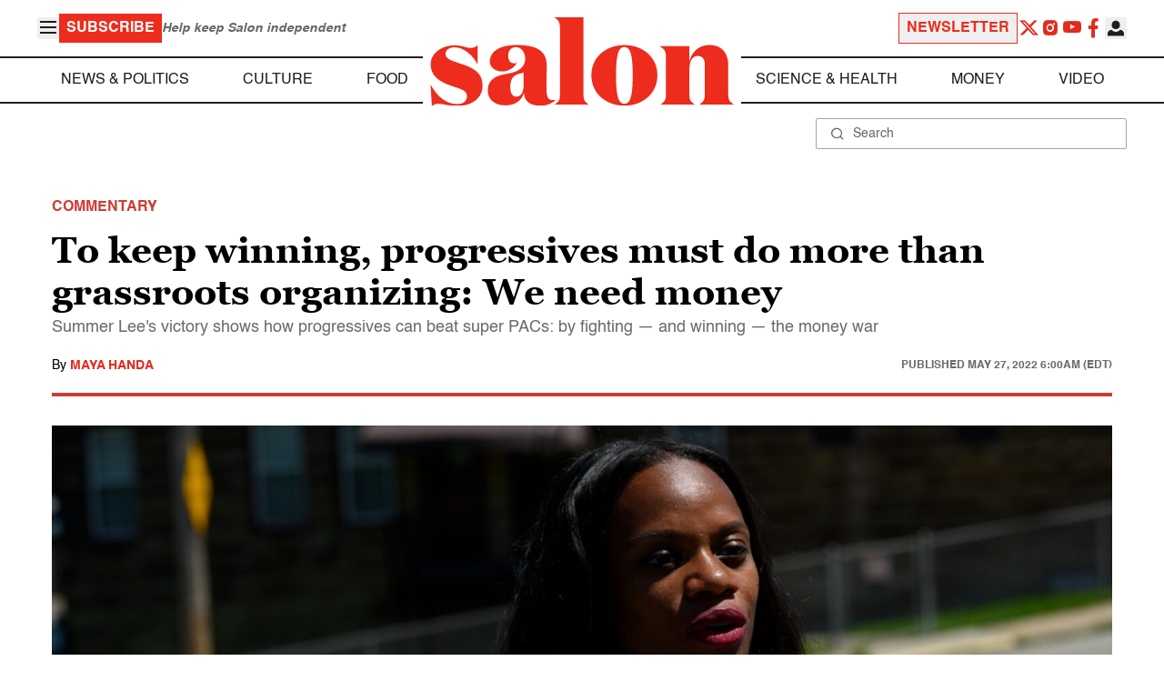

--- FILE ---
content_type: application/javascript; charset=utf-8
request_url: https://fundingchoicesmessages.google.com/f/AGSKWxWHMdCAojwixmBZiZ4BSxFABTkGOnXL0aUcmRLpcRreeK9wT5IrJ9PGdtL5kAHgTXLY5recojggCY6uburyy1QDs3pAdlXmoJgHbHRtfceJcNvqDVi2Bx34qZPhZI75DEbrBNrW3g==?fccs=W251bGwsbnVsbCxudWxsLG51bGwsbnVsbCxudWxsLFsxNzY4OTcxMjg1LDk2MTAwMDAwMF0sbnVsbCxudWxsLG51bGwsW251bGwsWzcsMTEsNiw5XSxudWxsLDIsbnVsbCwiZW4iLG51bGwsbnVsbCxudWxsLG51bGwsbnVsbCwxXSwiaHR0cHM6Ly93d3cuc2Fsb24uY29tLzIwMjIvMDUvMjcvdG8ta2VlcC13aW5uaW5nLXByb2dyZXNzaXZlcy1tdXN0LWRvLW1vcmUtdGhhbi1ncmFzc3Jvb3RzLW9yZ2FuaXppbmctd2UtbmVlZC1tb25leS8iLG51bGwsW1s4LCI5b0VCUi01bXFxbyJdLFs5LCJlbi1VUyJdLFsyNiwiMCJdLFsxOSwiMiJdLFsyNCwiIl0sWzI1LCJbWzMxMDgyMjUzXV0iXSxbMjksImZhbHNlIl0sWzEzLCJbXCJEQkFCQXd-QlZvQUFBQ0FcIixbWzEzLFsxNzY4OTcxMjg0LDEyODA1MTAwMF1dXV0iXV1d
body_size: 224
content:
if (typeof __googlefc.fcKernelManager.run === 'function') {"use strict";this.default_ContributorServingResponseClientJs=this.default_ContributorServingResponseClientJs||{};(function(_){var window=this;
try{
var qp=function(a){this.A=_.t(a)};_.u(qp,_.J);var rp=function(a){this.A=_.t(a)};_.u(rp,_.J);rp.prototype.getWhitelistStatus=function(){return _.F(this,2)};var sp=function(a){this.A=_.t(a)};_.u(sp,_.J);var tp=_.ed(sp),up=function(a,b,c){this.B=a;this.j=_.A(b,qp,1);this.l=_.A(b,_.Pk,3);this.F=_.A(b,rp,4);a=this.B.location.hostname;this.D=_.Fg(this.j,2)&&_.O(this.j,2)!==""?_.O(this.j,2):a;a=new _.Qg(_.Qk(this.l));this.C=new _.dh(_.q.document,this.D,a);this.console=null;this.o=new _.mp(this.B,c,a)};
up.prototype.run=function(){if(_.O(this.j,3)){var a=this.C,b=_.O(this.j,3),c=_.fh(a),d=new _.Wg;b=_.hg(d,1,b);c=_.C(c,1,b);_.jh(a,c)}else _.gh(this.C,"FCNEC");_.op(this.o,_.A(this.l,_.De,1),this.l.getDefaultConsentRevocationText(),this.l.getDefaultConsentRevocationCloseText(),this.l.getDefaultConsentRevocationAttestationText(),this.D);_.pp(this.o,_.F(this.F,1),this.F.getWhitelistStatus());var e;a=(e=this.B.googlefc)==null?void 0:e.__executeManualDeployment;a!==void 0&&typeof a==="function"&&_.To(this.o.G,
"manualDeploymentApi")};var vp=function(){};vp.prototype.run=function(a,b,c){var d;return _.v(function(e){d=tp(b);(new up(a,d,c)).run();return e.return({})})};_.Tk(7,new vp);
}catch(e){_._DumpException(e)}
}).call(this,this.default_ContributorServingResponseClientJs);
// Google Inc.

//# sourceURL=/_/mss/boq-content-ads-contributor/_/js/k=boq-content-ads-contributor.ContributorServingResponseClientJs.en_US.9oEBR-5mqqo.es5.O/d=1/exm=ad_blocking_detection_executable,kernel_loader,loader_js_executable,web_iab_tcf_v2_signal_executable,web_iab_us_states_wall_executable/ed=1/rs=AJlcJMwtVrnwsvCgvFVyuqXAo8GMo9641A/m=cookie_refresh_executable
__googlefc.fcKernelManager.run('\x5b\x5b\x5b7,\x22\x5b\x5bnull,\\\x22salon.com\\\x22,\\\x22AKsRol9zBSqHVStmFzC8GyOuELcdyReQxivjF0B24o96P-R6_4_dMw8Mp0APNngJISNbDZHw0PmOobRbtq-druCskfcldIW9K6t5NUNWH6tlvl3j-znSmraZMs90hbLM_G2wwXaFFCv-hOt-ocz8svEtdeVM7Nt07A\\\\u003d\\\\u003d\\\x22\x5d,null,\x5b\x5bnull,null,null,\\\x22https:\/\/fundingchoicesmessages.google.com\/f\/AGSKWxXDUYGPzixrsDFBNaqHu4JvP0taOEHaCXUonbKjHKj6wmnaXpUxA60jjrdyoJEqWRaxtdRuoz-Tp1VMlKyOOKf5Hy55YcIr-mNOrt0PzUvJ0N-5HpCgppCWuONQ6gj1ZpX-Dt60sg\\\\u003d\\\\u003d\\\x22\x5d,null,null,\x5bnull,null,null,\\\x22https:\/\/fundingchoicesmessages.google.com\/el\/AGSKWxWDaMgGCs53VJnvTFRWdZ7Zq-a6H2zRo9qw7zWemavdYK3jZTBJ_8_Y9per03CeT1IqMcJigvIJPv3oXhPAVouXTMqAkynw5Ky5dbHIwzk8diWaPFJ1DsZZADCUiKjox_fvEBn8kw\\\\u003d\\\\u003d\\\x22\x5d,null,\x5bnull,\x5b7,11,6,9\x5d,null,2,null,\\\x22en\\\x22,null,null,null,null,null,1\x5d,null,\\\x22Privacy and cookie settings\\\x22,\\\x22Close\\\x22,null,null,null,\\\x22Managed by Google. Complies with IAB TCF. CMP ID: 300\\\x22\x5d,\x5b3,1\x5d\x5d\x22\x5d\x5d,\x5bnull,null,null,\x22https:\/\/fundingchoicesmessages.google.com\/f\/AGSKWxWVoHt4SNopkkzayfqhZF4nbrC2gPwIL8Uxuo4tE8tsaor3577u3OgaAkLMTxY-xT_RyNUej5fzk6YCi1EVNVzRhEjUFyw0gnnjs1x05Vaj3v7E3EAF8RNs-u5YOzgEirKQLGpH3A\\u003d\\u003d\x22\x5d\x5d');}

--- FILE ---
content_type: application/javascript; charset=utf-8
request_url: https://fundingchoicesmessages.google.com/f/AGSKWxXtinOcMRHxv0p23Ld_l6ei7DWO310eSBfFTPS9HE0PYcSNex-tLKkmlWL1gyR2eFr1bDTyGHpuQKYLH1PohfYL-xh-M4BvgPo6Tr5PNubnO5VTiNpOeLNl0HMGe4j9jrhSbheVy8SO9_eUXPoLxKum0GrbZnCeUs5j_BkBS8Ps52pKWsswjQvLLGdu/_/insideAD./ad_manage.-search-ads./ad_google..728x90/
body_size: -1291
content:
window['9ef55609-27b6-430c-870b-9351be2ab16d'] = true;